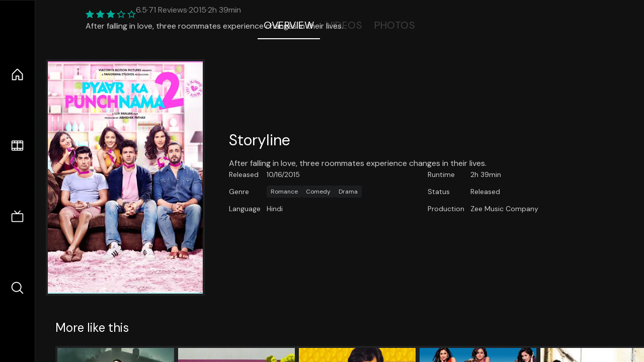

--- FILE ---
content_type: text/html;charset=utf-8
request_url: https://nuxt-movies.vercel.app/movie/363413
body_size: 16122
content:
<!DOCTYPE html><html  lang="en" data-capo=""><head><meta charset="utf-8">
<meta name="viewport" content="width=device-width, initial-scale=1">
<title>Pyaar Ka Punchnama 2 · Nuxt Movies</title>
<link rel="stylesheet" href="/_nuxt/entry.DDYGQnBS.css" crossorigin>
<link rel="stylesheet" href="/_nuxt/Base.DDl6vxtR.css" crossorigin>
<link rel="stylesheet" href="/_nuxt/TheFooter.DSjxkPen.css" crossorigin>
<link rel="modulepreload" as="script" crossorigin href="/_nuxt/DFfBDzz8.js">
<link rel="modulepreload" as="script" crossorigin href="/_nuxt/wHmGi5hF.js">
<link rel="modulepreload" as="script" crossorigin href="/_nuxt/uLHvflS5.js">
<link rel="modulepreload" as="script" crossorigin href="/_nuxt/ClyUp67_.js">
<link rel="modulepreload" as="script" crossorigin href="/_nuxt/CYviWHQ5.js">
<link rel="modulepreload" as="script" crossorigin href="/_nuxt/BVNlbdLW.js">
<link rel="prefetch" as="script" crossorigin href="/_nuxt/C17z7VQ0.js">
<meta name="twitter:card" content="summary_large_image">
<meta name="twitter:site" content="@nuxt_js">
<meta name="twitter:creator" content="@nuxt_js">
<link rel="icon" type="image/webp" href="/movies.webp">
<meta name="description" content="After falling in love, three roommates experience changes in their lives.">
<meta property="og:image" content="https://movies-proxy.vercel.app/ipx/s_1200x630/tmdb/2EjMwAPh8ILLZloqr5U42BCoWMe.jpg">
<script type="module" src="/_nuxt/DFfBDzz8.js" crossorigin></script></head><body><div id="__nuxt"><!--[--><div class="nuxt-loading-indicator" style="position:fixed;top:0;right:0;left:0;pointer-events:none;width:auto;height:3px;opacity:0;background:repeating-linear-gradient(to right,#00dc82 0%,#34cdfe 50%,#0047e1 100%);background-size:Infinity% auto;transform:scaleX(0%);transform-origin:left;transition:transform 0.1s, height 0.4s, opacity 0.4s;z-index:999999;"></div><div h-full w-full font-sans grid="~ lt-lg:rows-[1fr_max-content] lg:cols-[max-content_1fr]" of-hidden view-transition-app transition duration-0><div id="app-scroller" of-x-hidden of-y-auto relative><div><div relative class="aspect-ratio-3/2 lg:aspect-ratio-25/9" bg-black><div absolute top-0 right-0 lt-lg="left-0" lg="bottom-0 left-1/3"><img onerror="this.setAttribute(&#39;data-error&#39;, 1)" width="1220" height="659" alt="Pyaar Ka Punchnama 2" data-nuxt-img srcset="https://movies-proxy.vercel.app/ipx/f_webp&amp;s_1220x659/tmdb/AbxCR6bIKh9JKyb9WqRsI8Z79Uf.jpg 1x, https://movies-proxy.vercel.app/ipx/f_webp&amp;s_2440x1318/tmdb/AbxCR6bIKh9JKyb9WqRsI8Z79Uf.jpg 2x" h-full w-full object-cover src="https://movies-proxy.vercel.app/ipx/f_webp&amp;s_1220x659/tmdb/AbxCR6bIKh9JKyb9WqRsI8Z79Uf.jpg"></div><div absolute bottom-0 left-0 top-0 px-10 flex="~ col" justify-center lt-lg="bg-gradient-to-t right-0 p10" lg="px25 w-2/3 bg-gradient-to-r" from-black via-black to-transparent><template><div style="display:none;"><h1 mt-2 text-4xl lg:text-5xl line-clamp-2>Pyaar Ka Punchnama 2</h1><div flex="~ row wrap" gap2 items-center mt4><div relative aspect="11/2" filter-hue-rotate-320deg w-25><img src="/stars.webp" absolute inset-0 aria-hidden="true"><img src="/stars-filled.webp" absolute inset-0 aria-hidden="true" style="clip-path:inset(0 35% 0 0);"></div><div class="op50 hidden md:block">6.5</div><span class="op50 hidden md:block">·</span><div class="op50 hidden md:block">71 Reviews</div><span op50>·</span><div op50>2015</div><span op50>·</span><div op50>2h 39min</div></div><p class="mt-2 op80 leading-relaxed of-hidden line-clamp-3 md:line-clamp-5 text-xs md:text-base">After falling in love, three roommates experience changes in their lives.</p><!----></div></template></div><!----></div><!--[--><div flex items-center justify-center gap8 py6><button n-tab class="n-tab-active">Overview</button><button n-tab class="">Videos</button><button n-tab class="">Photos</button></div><!--[--><div p4 grid="~ cols-[max-content_1fr]" gap-8 items-center ma max-w-300><img onerror="this.setAttribute(&#39;data-error&#39;, 1)" width="400" height="600" alt="Pyaar Ka Punchnama 2" data-nuxt-img srcset="https://movies-proxy.vercel.app/ipx/f_webp&amp;s_400x600/tmdb/2EjMwAPh8ILLZloqr5U42BCoWMe.jpg 1x, https://movies-proxy.vercel.app/ipx/f_webp&amp;s_800x1200/tmdb/2EjMwAPh8ILLZloqr5U42BCoWMe.jpg 2x" block border="4 gray4/10" w-79 lt-md:hidden transition duration-400 object-cover aspect="10/16" style="view-transition-name:item-363413;" src="https://movies-proxy.vercel.app/ipx/f_webp&amp;s_400x600/tmdb/2EjMwAPh8ILLZloqr5U42BCoWMe.jpg"><div lt-md:w="[calc(100vw-2rem)]" flex="~ col" md:p4 gap6><div><h2 text-3xl mb4>Storyline</h2><div op80>After falling in love, three roommates experience changes in their lives.</div></div><div text-sm op80><ul grid="~ cols-[max-content_1fr] lg:cols-[max-content_1fr_max-content_1fr] gap3" items-center><!--[--><div>Released</div><div>10/16/2015</div><!--]--><!--[--><div>Runtime</div><div>2h 39min</div><!--]--><!----><!----><!----><!--[--><div>Genre</div><div flex="~ row wrap gap1"><!--[--><a href="/genre/10749/movie" class="" bg="gray/10 hover:gray/20" p="x2 y1" rounded text-xs>Romance</a><a href="/genre/35/movie" class="" bg="gray/10 hover:gray/20" p="x2 y1" rounded text-xs>Comedy</a><a href="/genre/18/movie" class="" bg="gray/10 hover:gray/20" p="x2 y1" rounded text-xs>Drama</a><!--]--></div><!--]--><!--[--><div>Status</div><div>Released</div><!--]--><!--[--><div>Language</div><div>Hindi</div><!--]--><!--[--><div>Production</div><div>Zee Music Company</div><!--]--></ul></div><div><div flex="~ row gap5" items-center text-lg mt-5><!----><!----><!----><!----><!----><!----><!----><!----><!--[--><!--]--></div></div></div></div><!----><!--]--><!----><!----><!--]--><!--[--><div flex py3 px10 items-center mt5><div text-2xl><!--[-->More like this<!--]--></div><div flex-auto></div><!--[--><!--]--></div><div relative><div overflow-y-auto><div flex gap-2 w-max p-2 px-10><!--[--><!--[--><a href="/movie/375290" class="" pb2 flex-1 w-40 md:w-60><div block bg-gray4:10 p1 class="aspect-10/16" transition duration-400 hover="scale-105 z10"><img onerror="this.setAttribute(&#39;data-error&#39;, 1)" width="400" height="600" alt="Airlift" data-nuxt-img srcset="https://movies-proxy.vercel.app/ipx/f_webp&amp;s_400x600/tmdb/oyaxIm3kTWDQtcYQ45eN5sZ6WIz.jpg 1x, https://movies-proxy.vercel.app/ipx/f_webp&amp;s_800x1200/tmdb/oyaxIm3kTWDQtcYQ45eN5sZ6WIz.jpg 2x" w-full h-full object-cover style="view-transition-name:item-375290;" src="https://movies-proxy.vercel.app/ipx/f_webp&amp;s_400x600/tmdb/oyaxIm3kTWDQtcYQ45eN5sZ6WIz.jpg"></div><div mt-2>Airlift</div><div flex text-sm gap-2 items-center><div relative aspect="11/2" filter-hue-rotate-320deg w-20><img src="/stars.webp" absolute inset-0 aria-hidden="true"><img src="/stars-filled.webp" absolute inset-0 aria-hidden="true" style="clip-path:inset(0 29.000000000000004% 0 0);"></div><div op60>7.1</div></div></a><a href="/movie/81476" class="" pb2 flex-1 w-40 md:w-60><div block bg-gray4:10 p1 class="aspect-10/16" transition duration-400 hover="scale-105 z10"><img onerror="this.setAttribute(&#39;data-error&#39;, 1)" width="400" height="600" alt="Confessions of a Young American Housewife" data-nuxt-img srcset="https://movies-proxy.vercel.app/ipx/f_webp&amp;s_400x600/tmdb/kgZELjdy8FkRZOUTYw5uH1AIE1P.jpg 1x, https://movies-proxy.vercel.app/ipx/f_webp&amp;s_800x1200/tmdb/kgZELjdy8FkRZOUTYw5uH1AIE1P.jpg 2x" w-full h-full object-cover style="view-transition-name:item-81476;" src="https://movies-proxy.vercel.app/ipx/f_webp&amp;s_400x600/tmdb/kgZELjdy8FkRZOUTYw5uH1AIE1P.jpg"></div><div mt-2>Confessions of a Young American Housewife</div><div flex text-sm gap-2 items-center><div relative aspect="11/2" filter-hue-rotate-320deg w-20><img src="/stars.webp" absolute inset-0 aria-hidden="true"><img src="/stars-filled.webp" absolute inset-0 aria-hidden="true" style="clip-path:inset(0 41.8% 0 0);"></div><div op60>5.8</div></div></a><a href="/movie/166233" class="" pb2 flex-1 w-40 md:w-60><div block bg-gray4:10 p1 class="aspect-10/16" transition duration-400 hover="scale-105 z10"><img onerror="this.setAttribute(&#39;data-error&#39;, 1)" width="400" height="600" alt="Kyo Kii... Main Jhuth Nahin Bolta" data-nuxt-img srcset="https://movies-proxy.vercel.app/ipx/f_webp&amp;s_400x600/tmdb/mNw4wVuvtJP15JFKGtpc9VRPsQe.jpg 1x, https://movies-proxy.vercel.app/ipx/f_webp&amp;s_800x1200/tmdb/mNw4wVuvtJP15JFKGtpc9VRPsQe.jpg 2x" w-full h-full object-cover style="view-transition-name:item-166233;" src="https://movies-proxy.vercel.app/ipx/f_webp&amp;s_400x600/tmdb/mNw4wVuvtJP15JFKGtpc9VRPsQe.jpg"></div><div mt-2>Kyo Kii... Main Jhuth Nahin Bolta</div><div flex text-sm gap-2 items-center><div relative aspect="11/2" filter-hue-rotate-320deg w-20><img src="/stars.webp" absolute inset-0 aria-hidden="true"><img src="/stars-filled.webp" absolute inset-0 aria-hidden="true" style="clip-path:inset(0 51% 0 0);"></div><div op60>4.9</div></div></a><a href="/movie/65521" class="" pb2 flex-1 w-40 md:w-60><div block bg-gray4:10 p1 class="aspect-10/16" transition duration-400 hover="scale-105 z10"><img onerror="this.setAttribute(&#39;data-error&#39;, 1)" width="400" height="600" alt="Pyaar Ka Punchnama" data-nuxt-img srcset="https://movies-proxy.vercel.app/ipx/f_webp&amp;s_400x600/tmdb/vKCuXtM3hpsm9kLu1Jlg5E79owb.jpg 1x, https://movies-proxy.vercel.app/ipx/f_webp&amp;s_800x1200/tmdb/vKCuXtM3hpsm9kLu1Jlg5E79owb.jpg 2x" w-full h-full object-cover style="view-transition-name:item-65521;" src="https://movies-proxy.vercel.app/ipx/f_webp&amp;s_400x600/tmdb/vKCuXtM3hpsm9kLu1Jlg5E79owb.jpg"></div><div mt-2>Pyaar Ka Punchnama</div><div flex text-sm gap-2 items-center><div relative aspect="11/2" filter-hue-rotate-320deg w-20><img src="/stars.webp" absolute inset-0 aria-hidden="true"><img src="/stars-filled.webp" absolute inset-0 aria-hidden="true" style="clip-path:inset(0 32% 0 0);"></div><div op60>6.8</div></div></a><a href="/movie/26379" class="" pb2 flex-1 w-40 md:w-60><div block bg-gray4:10 p1 class="aspect-10/16" transition duration-400 hover="scale-105 z10"><img onerror="this.setAttribute(&#39;data-error&#39;, 1)" width="400" height="600" alt="Paa" data-nuxt-img srcset="https://movies-proxy.vercel.app/ipx/f_webp&amp;s_400x600/tmdb/vslu8ixLEceu5qM0CnXMl4mavY9.jpg 1x, https://movies-proxy.vercel.app/ipx/f_webp&amp;s_800x1200/tmdb/vslu8ixLEceu5qM0CnXMl4mavY9.jpg 2x" w-full h-full object-cover style="view-transition-name:item-26379;" src="https://movies-proxy.vercel.app/ipx/f_webp&amp;s_400x600/tmdb/vslu8ixLEceu5qM0CnXMl4mavY9.jpg"></div><div mt-2>Paa</div><div flex text-sm gap-2 items-center><div relative aspect="11/2" filter-hue-rotate-320deg w-20><img src="/stars.webp" absolute inset-0 aria-hidden="true"><img src="/stars-filled.webp" absolute inset-0 aria-hidden="true" style="clip-path:inset(0 37% 0 0);"></div><div op60>6.3</div></div></a><a href="/movie/103243" class="" pb2 flex-1 w-40 md:w-60><div block bg-gray4:10 p1 class="aspect-10/16" transition duration-400 hover="scale-105 z10"><img onerror="this.setAttribute(&#39;data-error&#39;, 1)" width="400" height="600" alt="Vicky Donor" data-nuxt-img srcset="https://movies-proxy.vercel.app/ipx/f_webp&amp;s_400x600/tmdb/u8AO7DgcVYkVSXeU7oQdlhMFwcN.jpg 1x, https://movies-proxy.vercel.app/ipx/f_webp&amp;s_800x1200/tmdb/u8AO7DgcVYkVSXeU7oQdlhMFwcN.jpg 2x" w-full h-full object-cover style="view-transition-name:item-103243;" src="https://movies-proxy.vercel.app/ipx/f_webp&amp;s_400x600/tmdb/u8AO7DgcVYkVSXeU7oQdlhMFwcN.jpg"></div><div mt-2>Vicky Donor</div><div flex text-sm gap-2 items-center><div relative aspect="11/2" filter-hue-rotate-320deg w-20><img src="/stars.webp" absolute inset-0 aria-hidden="true"><img src="/stars-filled.webp" absolute inset-0 aria-hidden="true" style="clip-path:inset(0 32% 0 0);"></div><div op60>6.8</div></div></a><a href="/movie/30066" class="" pb2 flex-1 w-40 md:w-60><div block bg-gray4:10 p1 class="aspect-10/16" transition duration-400 hover="scale-105 z10"><img onerror="this.setAttribute(&#39;data-error&#39;, 1)" width="400" height="600" alt="Gol Maal" data-nuxt-img srcset="https://movies-proxy.vercel.app/ipx/f_webp&amp;s_400x600/tmdb/uPW269Qx8VxfiQI2PFHcSJkGOI2.jpg 1x, https://movies-proxy.vercel.app/ipx/f_webp&amp;s_800x1200/tmdb/uPW269Qx8VxfiQI2PFHcSJkGOI2.jpg 2x" w-full h-full object-cover style="view-transition-name:item-30066;" src="https://movies-proxy.vercel.app/ipx/f_webp&amp;s_400x600/tmdb/uPW269Qx8VxfiQI2PFHcSJkGOI2.jpg"></div><div mt-2>Gol Maal</div><div flex text-sm gap-2 items-center><div relative aspect="11/2" filter-hue-rotate-320deg w-20><img src="/stars.webp" absolute inset-0 aria-hidden="true"><img src="/stars-filled.webp" absolute inset-0 aria-hidden="true" style="clip-path:inset(0 27% 0 0);"></div><div op60>7.3</div></div></a><a href="/movie/181462" class="" pb2 flex-1 w-40 md:w-60><div block bg-gray4:10 p1 class="aspect-10/16" transition duration-400 hover="scale-105 z10"><img onerror="this.setAttribute(&#39;data-error&#39;, 1)" width="400" height="600" alt="Akaash Vani" data-nuxt-img srcset="https://movies-proxy.vercel.app/ipx/f_webp&amp;s_400x600/tmdb/p6Bi6Xm3VhfkHkdyRqRRX76H2Jj.jpg 1x, https://movies-proxy.vercel.app/ipx/f_webp&amp;s_800x1200/tmdb/p6Bi6Xm3VhfkHkdyRqRRX76H2Jj.jpg 2x" w-full h-full object-cover style="view-transition-name:item-181462;" src="https://movies-proxy.vercel.app/ipx/f_webp&amp;s_400x600/tmdb/p6Bi6Xm3VhfkHkdyRqRRX76H2Jj.jpg"></div><div mt-2>Akaash Vani</div><div flex text-sm gap-2 items-center><div relative aspect="11/2" filter-hue-rotate-320deg w-20><img src="/stars.webp" absolute inset-0 aria-hidden="true"><img src="/stars-filled.webp" absolute inset-0 aria-hidden="true" style="clip-path:inset(0 45% 0 0);"></div><div op60>5.5</div></div></a><a href="/movie/969797" class="" pb2 flex-1 w-40 md:w-60><div block bg-gray4:10 p1 class="aspect-10/16" transition duration-400 hover="scale-105 z10"><img onerror="this.setAttribute(&#39;data-error&#39;, 1)" width="400" height="600" alt="Maja Ma" data-nuxt-img srcset="https://movies-proxy.vercel.app/ipx/f_webp&amp;s_400x600/tmdb/vfzBw0g0zKjyCpcTCEQEfq3gy0d.jpg 1x, https://movies-proxy.vercel.app/ipx/f_webp&amp;s_800x1200/tmdb/vfzBw0g0zKjyCpcTCEQEfq3gy0d.jpg 2x" w-full h-full object-cover style="view-transition-name:item-969797;" src="https://movies-proxy.vercel.app/ipx/f_webp&amp;s_400x600/tmdb/vfzBw0g0zKjyCpcTCEQEfq3gy0d.jpg"></div><div mt-2>Maja Ma</div><div flex text-sm gap-2 items-center><div relative aspect="11/2" filter-hue-rotate-320deg w-20><img src="/stars.webp" absolute inset-0 aria-hidden="true"><img src="/stars-filled.webp" absolute inset-0 aria-hidden="true" style="clip-path:inset(0 37% 0 0);"></div><div op60>6.3</div></div></a><a href="/movie/30705" class="" pb2 flex-1 w-40 md:w-60><div block bg-gray4:10 p1 class="aspect-10/16" transition duration-400 hover="scale-105 z10"><img onerror="this.setAttribute(&#39;data-error&#39;, 1)" width="400" height="600" alt="Ka e vitsen?" data-nuxt-img srcset="https://movies-proxy.vercel.app/ipx/f_webp&amp;s_400x600/tmdb/80IBAvrnutjhnPzdL564ikJ4L35.jpg 1x, https://movies-proxy.vercel.app/ipx/f_webp&amp;s_800x1200/tmdb/80IBAvrnutjhnPzdL564ikJ4L35.jpg 2x" w-full h-full object-cover style="view-transition-name:item-30705;" src="https://movies-proxy.vercel.app/ipx/f_webp&amp;s_400x600/tmdb/80IBAvrnutjhnPzdL564ikJ4L35.jpg"></div><div mt-2>Ka e vitsen?</div><div flex text-sm gap-2 items-center><div relative aspect="11/2" filter-hue-rotate-320deg w-20><img src="/stars.webp" absolute inset-0 aria-hidden="true"><img src="/stars-filled.webp" absolute inset-0 aria-hidden="true" style="clip-path:inset(0 25% 0 0);"></div><div op60>7.5</div></div></a><a href="/movie/270780" class="" pb2 flex-1 w-40 md:w-60><div block bg-gray4:10 p1 class="aspect-10/16" transition duration-400 hover="scale-105 z10"><img onerror="this.setAttribute(&#39;data-error&#39;, 1)" width="400" height="600" alt="Puriyaatha Puthir" data-nuxt-img srcset="https://movies-proxy.vercel.app/ipx/f_webp&amp;s_400x600/tmdb/tc7xXN2eb4n73qzKMQ6ZU647wnp.jpg 1x, https://movies-proxy.vercel.app/ipx/f_webp&amp;s_800x1200/tmdb/tc7xXN2eb4n73qzKMQ6ZU647wnp.jpg 2x" w-full h-full object-cover style="view-transition-name:item-270780;" src="https://movies-proxy.vercel.app/ipx/f_webp&amp;s_400x600/tmdb/tc7xXN2eb4n73qzKMQ6ZU647wnp.jpg"></div><div mt-2>Puriyaatha Puthir</div><div flex text-sm gap-2 items-center><div relative aspect="11/2" filter-hue-rotate-320deg w-20><img src="/stars.webp" absolute inset-0 aria-hidden="true"><img src="/stars-filled.webp" absolute inset-0 aria-hidden="true" style="clip-path:inset(0 28% 0 0);"></div><div op60>7.2</div></div></a><a href="/movie/39217" class="" pb2 flex-1 w-40 md:w-60><div block bg-gray4:10 p1 class="aspect-10/16" transition duration-400 hover="scale-105 z10"><img onerror="this.setAttribute(&#39;data-error&#39;, 1)" width="400" height="600" alt="Maine Pyaar Kyun Kiya?" data-nuxt-img srcset="https://movies-proxy.vercel.app/ipx/f_webp&amp;s_400x600/tmdb/xQ1HQEoI8KJ9j9Rr2AzMuhPLcyc.jpg 1x, https://movies-proxy.vercel.app/ipx/f_webp&amp;s_800x1200/tmdb/xQ1HQEoI8KJ9j9Rr2AzMuhPLcyc.jpg 2x" w-full h-full object-cover style="view-transition-name:item-39217;" src="https://movies-proxy.vercel.app/ipx/f_webp&amp;s_400x600/tmdb/xQ1HQEoI8KJ9j9Rr2AzMuhPLcyc.jpg"></div><div mt-2>Maine Pyaar Kyun Kiya?</div><div flex text-sm gap-2 items-center><div relative aspect="11/2" filter-hue-rotate-320deg w-20><img src="/stars.webp" absolute inset-0 aria-hidden="true"><img src="/stars-filled.webp" absolute inset-0 aria-hidden="true" style="clip-path:inset(0 46% 0 0);"></div><div op60>5.4</div></div></a><a href="/movie/354287" class="" pb2 flex-1 w-40 md:w-60><div block bg-gray4:10 p1 class="aspect-10/16" transition duration-400 hover="scale-105 z10"><img onerror="this.setAttribute(&#39;data-error&#39;, 1)" width="400" height="600" alt="War Machine" data-nuxt-img srcset="https://movies-proxy.vercel.app/ipx/f_webp&amp;s_400x600/tmdb/bU2Q2rCH5VFrJNKSyx6wSmQZFsX.jpg 1x, https://movies-proxy.vercel.app/ipx/f_webp&amp;s_800x1200/tmdb/bU2Q2rCH5VFrJNKSyx6wSmQZFsX.jpg 2x" w-full h-full object-cover style="view-transition-name:item-354287;" src="https://movies-proxy.vercel.app/ipx/f_webp&amp;s_400x600/tmdb/bU2Q2rCH5VFrJNKSyx6wSmQZFsX.jpg"></div><div mt-2>War Machine</div><div flex text-sm gap-2 items-center><div relative aspect="11/2" filter-hue-rotate-320deg w-20><img src="/stars.webp" absolute inset-0 aria-hidden="true"><img src="/stars-filled.webp" absolute inset-0 aria-hidden="true" style="clip-path:inset(0 43.92% 0 0);"></div><div op60>5.6</div></div></a><a href="/movie/26022" class="" pb2 flex-1 w-40 md:w-60><div block bg-gray4:10 p1 class="aspect-10/16" transition duration-400 hover="scale-105 z10"><img onerror="this.setAttribute(&#39;data-error&#39;, 1)" width="400" height="600" alt="My Name Is Khan" data-nuxt-img srcset="https://movies-proxy.vercel.app/ipx/f_webp&amp;s_400x600/tmdb/5Y36lCiNyyV71mjq6LavgiggbhT.jpg 1x, https://movies-proxy.vercel.app/ipx/f_webp&amp;s_800x1200/tmdb/5Y36lCiNyyV71mjq6LavgiggbhT.jpg 2x" w-full h-full object-cover style="view-transition-name:item-26022;" src="https://movies-proxy.vercel.app/ipx/f_webp&amp;s_400x600/tmdb/5Y36lCiNyyV71mjq6LavgiggbhT.jpg"></div><div mt-2>My Name Is Khan</div><div flex text-sm gap-2 items-center><div relative aspect="11/2" filter-hue-rotate-320deg w-20><img src="/stars.webp" absolute inset-0 aria-hidden="true"><img src="/stars-filled.webp" absolute inset-0 aria-hidden="true" style="clip-path:inset(0 19.65% 0 0);"></div><div op60>8</div></div></a><a href="/movie/339527" class="" pb2 flex-1 w-40 md:w-60><div block bg-gray4:10 p1 class="aspect-10/16" transition duration-400 hover="scale-105 z10"><img onerror="this.setAttribute(&#39;data-error&#39;, 1)" width="400" height="600" alt="Solace" data-nuxt-img srcset="https://movies-proxy.vercel.app/ipx/f_webp&amp;s_400x600/tmdb/pbcXpZgem8kgr90RwIUNAbC2ite.jpg 1x, https://movies-proxy.vercel.app/ipx/f_webp&amp;s_800x1200/tmdb/pbcXpZgem8kgr90RwIUNAbC2ite.jpg 2x" w-full h-full object-cover style="view-transition-name:item-339527;" src="https://movies-proxy.vercel.app/ipx/f_webp&amp;s_400x600/tmdb/pbcXpZgem8kgr90RwIUNAbC2ite.jpg"></div><div mt-2>Solace</div><div flex text-sm gap-2 items-center><div relative aspect="11/2" filter-hue-rotate-320deg w-20><img src="/stars.webp" absolute inset-0 aria-hidden="true"><img src="/stars-filled.webp" absolute inset-0 aria-hidden="true" style="clip-path:inset(0 35.919999999999995% 0 0);"></div><div op60>6.4</div></div></a><a href="/movie/33" class="" pb2 flex-1 w-40 md:w-60><div block bg-gray4:10 p1 class="aspect-10/16" transition duration-400 hover="scale-105 z10"><img onerror="this.setAttribute(&#39;data-error&#39;, 1)" width="400" height="600" alt="Unforgiven" data-nuxt-img srcset="https://movies-proxy.vercel.app/ipx/f_webp&amp;s_400x600/tmdb/54roTwbX9fltg85zjsmrooXAs12.jpg 1x, https://movies-proxy.vercel.app/ipx/f_webp&amp;s_800x1200/tmdb/54roTwbX9fltg85zjsmrooXAs12.jpg 2x" w-full h-full object-cover style="view-transition-name:item-33;" src="https://movies-proxy.vercel.app/ipx/f_webp&amp;s_400x600/tmdb/54roTwbX9fltg85zjsmrooXAs12.jpg"></div><div mt-2>Unforgiven</div><div flex text-sm gap-2 items-center><div relative aspect="11/2" filter-hue-rotate-320deg w-20><img src="/stars.webp" absolute inset-0 aria-hidden="true"><img src="/stars-filled.webp" absolute inset-0 aria-hidden="true" style="clip-path:inset(0 20.9% 0 0);"></div><div op60>7.9</div></div></a><a href="/movie/1824" class="" pb2 flex-1 w-40 md:w-60><div block bg-gray4:10 p1 class="aspect-10/16" transition duration-400 hover="scale-105 z10"><img onerror="this.setAttribute(&#39;data-error&#39;, 1)" width="400" height="600" alt="50 First Dates" data-nuxt-img srcset="https://movies-proxy.vercel.app/ipx/f_webp&amp;s_400x600/tmdb/5NxTW4SS6aUKZYnbQzh7UYNivd.jpg 1x, https://movies-proxy.vercel.app/ipx/f_webp&amp;s_800x1200/tmdb/5NxTW4SS6aUKZYnbQzh7UYNivd.jpg 2x" w-full h-full object-cover style="view-transition-name:item-1824;" src="https://movies-proxy.vercel.app/ipx/f_webp&amp;s_400x600/tmdb/5NxTW4SS6aUKZYnbQzh7UYNivd.jpg"></div><div mt-2>50 First Dates</div><div flex text-sm gap-2 items-center><div relative aspect="11/2" filter-hue-rotate-320deg w-20><img src="/stars.webp" absolute inset-0 aria-hidden="true"><img src="/stars-filled.webp" absolute inset-0 aria-hidden="true" style="clip-path:inset(0 31.340000000000003% 0 0);"></div><div op60>6.9</div></div></a><a href="/movie/339403" class="" pb2 flex-1 w-40 md:w-60><div block bg-gray4:10 p1 class="aspect-10/16" transition duration-400 hover="scale-105 z10"><img onerror="this.setAttribute(&#39;data-error&#39;, 1)" width="400" height="600" alt="Baby Driver" data-nuxt-img srcset="https://movies-proxy.vercel.app/ipx/f_webp&amp;s_400x600/tmdb/rmnQ9jKW72bHu8uKlMjPIb2VLMI.jpg 1x, https://movies-proxy.vercel.app/ipx/f_webp&amp;s_800x1200/tmdb/rmnQ9jKW72bHu8uKlMjPIb2VLMI.jpg 2x" w-full h-full object-cover style="view-transition-name:item-339403;" src="https://movies-proxy.vercel.app/ipx/f_webp&amp;s_400x600/tmdb/rmnQ9jKW72bHu8uKlMjPIb2VLMI.jpg"></div><div mt-2>Baby Driver</div><div flex text-sm gap-2 items-center><div relative aspect="11/2" filter-hue-rotate-320deg w-20><img src="/stars.webp" absolute inset-0 aria-hidden="true"><img src="/stars-filled.webp" absolute inset-0 aria-hidden="true" style="clip-path:inset(0 25.53% 0 0);"></div><div op60>7.4</div></div></a><a href="/movie/245891" class="" pb2 flex-1 w-40 md:w-60><div block bg-gray4:10 p1 class="aspect-10/16" transition duration-400 hover="scale-105 z10"><img onerror="this.setAttribute(&#39;data-error&#39;, 1)" width="400" height="600" alt="John Wick" data-nuxt-img srcset="https://movies-proxy.vercel.app/ipx/f_webp&amp;s_400x600/tmdb/TxbvYS8wsgYSpYZtQLZXnoVOIQ.jpg 1x, https://movies-proxy.vercel.app/ipx/f_webp&amp;s_800x1200/tmdb/TxbvYS8wsgYSpYZtQLZXnoVOIQ.jpg 2x" w-full h-full object-cover style="view-transition-name:item-245891;" src="https://movies-proxy.vercel.app/ipx/f_webp&amp;s_400x600/tmdb/TxbvYS8wsgYSpYZtQLZXnoVOIQ.jpg"></div><div mt-2>John Wick</div><div flex text-sm gap-2 items-center><div relative aspect="11/2" filter-hue-rotate-320deg w-20><img src="/stars.webp" absolute inset-0 aria-hidden="true"><img src="/stars-filled.webp" absolute inset-0 aria-hidden="true" style="clip-path:inset(0 25.570000000000004% 0 0);"></div><div op60>7.4</div></div></a><a href="/movie/620" class="" pb2 flex-1 w-40 md:w-60><div block bg-gray4:10 p1 class="aspect-10/16" transition duration-400 hover="scale-105 z10"><img onerror="this.setAttribute(&#39;data-error&#39;, 1)" width="400" height="600" alt="Ghostbusters" data-nuxt-img srcset="https://movies-proxy.vercel.app/ipx/f_webp&amp;s_400x600/tmdb/7E8nLijS9AwwUEPu2oFYOVKhdFA.jpg 1x, https://movies-proxy.vercel.app/ipx/f_webp&amp;s_800x1200/tmdb/7E8nLijS9AwwUEPu2oFYOVKhdFA.jpg 2x" w-full h-full object-cover style="view-transition-name:item-620;" src="https://movies-proxy.vercel.app/ipx/f_webp&amp;s_400x600/tmdb/7E8nLijS9AwwUEPu2oFYOVKhdFA.jpg"></div><div mt-2>Ghostbusters</div><div flex text-sm gap-2 items-center><div relative aspect="11/2" filter-hue-rotate-320deg w-20><img src="/stars.webp" absolute inset-0 aria-hidden="true"><img src="/stars-filled.webp" absolute inset-0 aria-hidden="true" style="clip-path:inset(0 25.069999999999997% 0 0);"></div><div op60>7.5</div></div></a><!--]--><!--]--></div></div><button type="button" flex="~ col" absolute top-0 left-0 bottom-0 bg-black:50 p3 items-center justify-center op0 hover:op100 transition title="Scroll left"><div i-ph-caret-left-light text-3xl text-white></div></button><button type="button" flex="~ col" absolute top-0 right-0 bottom-0 bg-black:50 p3 items-center justify-center op0 hover:op100 transition title="Scroll right"><div i-ph-caret-right-light text-3xl text-white></div></button></div><!--]--><footer p="y15 x15" flex="~ col gap4"><div flex="~ row gap2" items-center my2><img src="/movies-sm.webp" width="25" height="25" alt="Logo"><div text-xl> Nuxt Movies </div></div><div flex="~ row gap2" items-center><div op50 text-sm> Made with </div><a href="https://nuxt.com/" target="_blank" title="Nuxt 3"><svg viewbox="0 0 128 32" fill="none" xmlns="http://www.w3.org/2000/svg" h5><path d="M60.32 32C60.6656 32 60.96 31.7135 60.96 31.36V16.48C60.96 16.48 61.76 17.92 63.2 20.32L69.44 31.04C69.7255 31.6384 70.359 32 70.88 32H75.2V8H70.88C70.5923 8 70.24 8.23906 70.24 8.64V23.68L67.36 18.56L61.6 8.8C61.3197 8.3026 60.7166 8 60.16 8H56V32H60.32Z" fill="currentColor"></path><path d="M116.16 14.72H118.24C118.77 14.72 119.2 14.2902 119.2 13.76V9.6H123.68V14.72H128V18.56H123.68V25.44C123.68 27.12 124.489 27.84 125.92 27.84H128V32H125.28C121.592 32 119.2 29.6114 119.2 25.6V18.56H116.16V14.72Z" fill="currentColor"></path><path d="M94.56 14.72V24.64C94.56 26.8806 93.7188 28.7695 92.48 30.08C91.2412 31.3905 89.5306 32 87.2 32C84.8694 32 82.9988 31.3905 81.76 30.08C80.5422 28.7695 79.68 26.8806 79.68 24.64V14.72H82.24C82.7859 14.72 83.3231 14.8195 83.68 15.2C84.0369 15.5593 84.16 15.7704 84.16 16.32V24.64C84.16 25.9294 84.2331 26.7259 84.8 27.36C85.3669 27.973 86.0662 28.16 87.2 28.16C88.3548 28.16 88.8731 27.973 89.44 27.36C90.0069 26.7259 90.08 25.9294 90.08 24.64V16.32C90.08 15.7704 90.2031 15.4205 90.56 15.04C90.8736 14.7057 91.2045 14.7136 91.68 14.72C91.7457 14.7209 91.9337 14.72 92 14.72H94.56Z" fill="currentColor"></path><path d="M108.16 23.04L113.6 14.72H109.44C108.916 14.72 108.45 14.9081 108.16 15.36L105.6 19.2L103.2 15.52C102.91 15.0681 102.284 14.72 101.76 14.72H97.76L103.2 22.88L97.28 32H101.44C101.96 32 102.429 31.486 102.72 31.04L105.6 26.72L108.64 31.2C108.931 31.646 109.4 32 109.92 32H114.08L108.16 23.04Z" fill="currentColor"></path><path d="M26.88 32H44.64C45.2068 32.0001 45.7492 31.8009 46.24 31.52C46.7308 31.2391 47.2367 30.8865 47.52 30.4C47.8033 29.9135 48.0002 29.3615 48 28.7998C47.9998 28.2381 47.8037 27.6864 47.52 27.2001L35.52 6.56C35.2368 6.0736 34.8907 5.72084 34.4 5.44C33.9093 5.15916 33.2066 4.96 32.64 4.96C32.0734 4.96 31.5307 5.15916 31.04 5.44C30.5493 5.72084 30.2032 6.0736 29.92 6.56L26.88 11.84L20.8 1.59962C20.5165 1.11326 20.1708 0.600786 19.68 0.32C19.1892 0.0392139 18.6467 0 18.08 0C17.5133 0 16.9708 0.0392139 16.48 0.32C15.9892 0.600786 15.4835 1.11326 15.2 1.59962L0.32 27.2001C0.0363166 27.6864 0.000246899 28.2381 3.05588e-07 28.7998C-0.000246288 29.3615 0.0367437 29.9134 0.32 30.3999C0.603256 30.8864 1.10919 31.2391 1.6 31.52C2.09081 31.8009 2.63324 32.0001 3.2 32H14.4C18.8379 32 22.068 30.0092 24.32 26.24L29.76 16.8L32.64 11.84L41.44 26.88H29.76L26.88 32ZM14.24 26.88H6.4L18.08 6.72L24 16.8L20.0786 23.636C18.5831 26.0816 16.878 26.88 14.24 26.88Z" fill="#00DC82"></path></svg></a></div><div flex="~ row gap2" items-center><p text-true-gray:90 text-sm> Data provided by  <a op100 target="_blank" href="https://www.themoviedb.org/" title="The Movie Database" rel="noopener" n-link-text><svg xmlns="http://www.w3.org/2000/svg" xmlns:xlink="http://www.w3.org/1999/xlink" viewbox="0 0 273.42 35.52" inline h4 data-v-2d74ee30><defs data-v-2d74ee30><linearGradient id="linear-gradient" y1="17.76" x2="273.42" y2="17.76" gradientUnits="userSpaceOnUse" data-v-2d74ee30><stop offset="0" stop-color="#90cea1" data-v-2d74ee30></stop><stop offset="0.56" stop-color="#3cbec9" data-v-2d74ee30></stop><stop offset="1" stop-color="#00b3e5" data-v-2d74ee30></stop></linearGradient></defs><g id="Layer_2" data-name="Layer 2" data-v-2d74ee30><g id="Layer_1-2" data-name="Layer 1" data-v-2d74ee30><path class="cls-1" d="M191.85,35.37h63.9A17.67,17.67,0,0,0,273.42,17.7h0A17.67,17.67,0,0,0,255.75,0h-63.9A17.67,17.67,0,0,0,174.18,17.7h0A17.67,17.67,0,0,0,191.85,35.37ZM10.1,35.42h7.8V6.92H28V0H0v6.9H10.1Zm28.1,0H46V8.25h.1L55.05,35.4h6L70.3,8.25h.1V35.4h7.8V0H66.45l-8.2,23.1h-.1L50,0H38.2ZM89.14.12h11.7a33.56,33.56,0,0,1,8.08,1,18.52,18.52,0,0,1,6.67,3.08,15.09,15.09,0,0,1,4.53,5.52,18.5,18.5,0,0,1,1.67,8.25,16.91,16.91,0,0,1-1.62,7.58,16.3,16.3,0,0,1-4.38,5.5,19.24,19.24,0,0,1-6.35,3.37,24.53,24.53,0,0,1-7.55,1.15H89.14Zm7.8,28.2h4a21.66,21.66,0,0,0,5-.55A10.58,10.58,0,0,0,110,26a8.73,8.73,0,0,0,2.68-3.35,11.9,11.9,0,0,0,1-5.08,9.87,9.87,0,0,0-1-4.52,9.17,9.17,0,0,0-2.63-3.18A11.61,11.61,0,0,0,106.22,8a17.06,17.06,0,0,0-4.68-.63h-4.6ZM133.09.12h13.2a32.87,32.87,0,0,1,4.63.33,12.66,12.66,0,0,1,4.17,1.3,7.94,7.94,0,0,1,3,2.72,8.34,8.34,0,0,1,1.15,4.65,7.48,7.48,0,0,1-1.67,5,9.13,9.13,0,0,1-4.43,2.82V17a10.28,10.28,0,0,1,3.18,1,8.51,8.51,0,0,1,2.45,1.85,7.79,7.79,0,0,1,1.57,2.62,9.16,9.16,0,0,1,.55,3.2,8.52,8.52,0,0,1-1.2,4.68,9.32,9.32,0,0,1-3.1,3A13.38,13.38,0,0,1,152.32,35a22.5,22.5,0,0,1-4.73.5h-14.5Zm7.8,14.15h5.65a7.65,7.65,0,0,0,1.78-.2,4.78,4.78,0,0,0,1.57-.65,3.43,3.43,0,0,0,1.13-1.2,3.63,3.63,0,0,0,.42-1.8A3.3,3.3,0,0,0,151,8.6a3.42,3.42,0,0,0-1.23-1.13A6.07,6.07,0,0,0,148,6.9a9.9,9.9,0,0,0-1.85-.18h-5.3Zm0,14.65h7a8.27,8.27,0,0,0,1.83-.2,4.67,4.67,0,0,0,1.67-.7,3.93,3.93,0,0,0,1.23-1.3,3.8,3.8,0,0,0,.47-1.95,3.16,3.16,0,0,0-.62-2,4,4,0,0,0-1.58-1.18,8.23,8.23,0,0,0-2-.55,15.12,15.12,0,0,0-2.05-.15h-5.9Z" data-v-2d74ee30></path></g></g></svg></a></p></div><div flex="~ row gap2" items-center><p text-true-gray:90 text-sm> This project uses the TMDB API but is not endorsed or certified by TMDB. </p></div><div flex gap4 items-center><div flex="~ row gap5" items-center text-lg mt-5><a href="https://twitter.com/nuxt_js" target="_blank" aria-label="Link to Twitter account" rel="noopener" n-link><div i-simple-icons:twitter></div></a><!----><!----><!----><a href="https://github.com/nuxt/movies" target="_blank" aria-label="Link to GitHub account" rel="noopener" n-link><div i-simple-icons:github></div></a><!----><!----><!----><!--[--><a href="https://vercel.com" rel="noopener" target="_blank" aria-label="go to vercel"><svg class="h-8" viewbox="0 0 212 44" fill="none" xmlns="http://www.w3.org/2000/svg" alt="Vercel"><rect width="212" height="44" rx="8" fill="black"></rect><path d="M60.4375 15.2266V26.5H61.8438V22.4766H64.6797C66.7969 22.4766 68.3047 20.9844 68.3047 18.875C68.3047 16.7266 66.8281 15.2266 64.6953 15.2266H60.4375ZM61.8438 16.4766H64.3281C65.9609 16.4766 66.8594 17.3281 66.8594 18.875C66.8594 20.3672 65.9297 21.2266 64.3281 21.2266H61.8438V16.4766ZM73.3441 26.6484C75.7425 26.6484 77.2269 24.9922 77.2269 22.2891C77.2269 19.5781 75.7425 17.9297 73.3441 17.9297C70.9456 17.9297 69.4613 19.5781 69.4613 22.2891C69.4613 24.9922 70.9456 26.6484 73.3441 26.6484ZM73.3441 25.4375C71.7503 25.4375 70.8519 24.2812 70.8519 22.2891C70.8519 20.2891 71.7503 19.1406 73.3441 19.1406C74.9378 19.1406 75.8363 20.2891 75.8363 22.2891C75.8363 24.2812 74.9378 25.4375 73.3441 25.4375ZM89.2975 18.0781H87.9459L86.2897 24.8125H86.1647L84.2819 18.0781H82.9928L81.11 24.8125H80.985L79.3288 18.0781H77.9694L80.3288 26.5H81.6881L83.5631 19.9844H83.6881L85.5709 26.5H86.9381L89.2975 18.0781ZM93.8213 19.1172C95.1572 19.1172 96.0478 20.1016 96.0791 21.5938H91.4384C91.54 20.1016 92.4775 19.1172 93.8213 19.1172ZM96.04 24.3203C95.6884 25.0625 94.9541 25.4609 93.8681 25.4609C92.4384 25.4609 91.5088 24.4062 91.4384 22.7422V22.6797H97.4931V22.1641C97.4931 19.5469 96.1103 17.9297 93.8369 17.9297C91.5244 17.9297 90.04 19.6484 90.04 22.2969C90.04 24.9609 91.5009 26.6484 93.8369 26.6484C95.6806 26.6484 96.9931 25.7578 97.3838 24.3203H96.04ZM99.2825 26.5H100.626V21.2812C100.626 20.0938 101.556 19.2344 102.837 19.2344C103.103 19.2344 103.587 19.2812 103.697 19.3125V17.9688C103.525 17.9453 103.243 17.9297 103.025 17.9297C101.908 17.9297 100.939 18.5078 100.689 19.3281H100.564V18.0781H99.2825V26.5ZM108.181 19.1172C109.517 19.1172 110.408 20.1016 110.439 21.5938H105.798C105.9 20.1016 106.838 19.1172 108.181 19.1172ZM110.4 24.3203C110.048 25.0625 109.314 25.4609 108.228 25.4609C106.798 25.4609 105.869 24.4062 105.798 22.7422V22.6797H111.853V22.1641C111.853 19.5469 110.47 17.9297 108.197 17.9297C105.884 17.9297 104.4 19.6484 104.4 22.2969C104.4 24.9609 105.861 26.6484 108.197 26.6484C110.041 26.6484 111.353 25.7578 111.744 24.3203H110.4ZM116.76 26.6484C117.924 26.6484 118.924 26.0938 119.455 25.1562H119.58V26.5H120.861V14.7344H119.518V19.4062H119.4C118.924 18.4844 117.932 17.9297 116.76 17.9297C114.619 17.9297 113.221 19.6484 113.221 22.2891C113.221 24.9375 114.603 26.6484 116.76 26.6484ZM117.072 19.1406C118.596 19.1406 119.549 20.3594 119.549 22.2891C119.549 24.2344 118.603 25.4375 117.072 25.4375C115.533 25.4375 114.611 24.2578 114.611 22.2891C114.611 20.3281 115.541 19.1406 117.072 19.1406ZM131.534 26.6484C133.667 26.6484 135.065 24.9219 135.065 22.2891C135.065 19.6406 133.674 17.9297 131.534 17.9297C130.378 17.9297 129.354 18.5 128.893 19.4062H128.768V14.7344H127.424V26.5H128.706V25.1562H128.831C129.362 26.0938 130.362 26.6484 131.534 26.6484ZM131.221 19.1406C132.76 19.1406 133.674 20.3203 133.674 22.2891C133.674 24.2578 132.76 25.4375 131.221 25.4375C129.69 25.4375 128.737 24.2344 128.737 22.2891C128.737 20.3438 129.69 19.1406 131.221 19.1406ZM137.261 29.5469C138.753 29.5469 139.425 28.9688 140.143 27.0156L143.433 18.0781H142.003L139.698 25.0078H139.573L137.261 18.0781H135.808L138.925 26.5078L138.768 27.0078C138.417 28.0234 137.995 28.3906 137.222 28.3906C137.034 28.3906 136.823 28.3828 136.659 28.3516V29.5C136.847 29.5312 137.081 29.5469 137.261 29.5469ZM154.652 26.5L158.55 15.2266H156.402L153.589 24.1484H153.457L150.621 15.2266H148.394L152.332 26.5H154.652ZM162.668 19.3203C163.832 19.3203 164.598 20.1328 164.637 21.3984H160.613C160.699 20.1484 161.512 19.3203 162.668 19.3203ZM164.652 24.1484C164.371 24.7812 163.707 25.1328 162.746 25.1328C161.473 25.1328 160.652 24.2422 160.605 22.8203V22.7188H166.574V22.0938C166.574 19.3984 165.113 17.7812 162.676 17.7812C160.199 17.7812 158.66 19.5078 158.66 22.2578C158.66 25.0078 160.176 26.6719 162.691 26.6719C164.707 26.6719 166.137 25.7031 166.488 24.1484H164.652ZM168.199 26.5H170.137V21.5625C170.137 20.3672 171.012 19.5859 172.27 19.5859C172.598 19.5859 173.113 19.6406 173.262 19.6953V17.8984C173.082 17.8438 172.738 17.8125 172.457 17.8125C171.356 17.8125 170.434 18.4375 170.199 19.2812H170.067V17.9531H168.199V26.5ZM181.7 20.8281C181.497 19.0312 180.168 17.7812 177.973 17.7812C175.403 17.7812 173.895 19.4297 173.895 22.2031C173.895 25.0156 175.411 26.6719 177.981 26.6719C180.145 26.6719 181.489 25.4688 181.7 23.6797H179.856C179.653 24.5703 178.981 25.0469 177.973 25.0469C176.653 25.0469 175.856 24 175.856 22.2031C175.856 20.4297 176.645 19.4062 177.973 19.4062C179.036 19.4062 179.676 20 179.856 20.8281H181.7ZM186.817 19.3203C187.981 19.3203 188.747 20.1328 188.786 21.3984H184.762C184.848 20.1484 185.661 19.3203 186.817 19.3203ZM188.802 24.1484C188.52 24.7812 187.856 25.1328 186.895 25.1328C185.622 25.1328 184.802 24.2422 184.755 22.8203V22.7188H190.723V22.0938C190.723 19.3984 189.262 17.7812 186.825 17.7812C184.348 17.7812 182.809 19.5078 182.809 22.2578C182.809 25.0078 184.325 26.6719 186.841 26.6719C188.856 26.6719 190.286 25.7031 190.637 24.1484H188.802ZM192.427 26.5H194.364V14.6484H192.427V26.5Z" fill="white"></path><path d="M23.3248 13L32.6497 29H14L23.3248 13Z" fill="white"></path><line x1="43.5" y1="2.18557e-08" x2="43.5" y2="44" stroke="#5E5E5E"></line></svg></a><!--]--></div><div flex gap2 items-center mt-5> Language: <select id="langSwitcher" rounded-md text-sm p-1><!--[--><option value="en" p-1>English</option><option value="fa-IR" p-1>فارسی</option><option value="de-DE" p-1>Deutsch</option><option value="es-ES" p-1>Español</option><option value="it" p-1>Italiano</option><option value="ja" p-1>日本語</option><option value="zh-CN" p-1>简体中文</option><option value="pt-PT" p-1>Português</option><option value="pt-BR" p-1>Português do Brasil</option><option value="ru-RU" p-1>Русский</option><option value="fr-FR" p-1>Français</option><option value="uk-UA" p-1>Українська</option><option value="vi" p-1>Tiếng Việt</option><!--]--></select></div></div></footer></div></div><div flex="~ row lg:col" justify-evenly items-center py5 lg:px5 border="t lg:r base" bg-black lg:order-first><a href="/" class="" title="Home"><div text-2xl class="i-ph-house"></div></a><a href="/movie" class="" title="Movies"><div text-2xl class="i-ph-film-strip"></div></a><a href="/tv" class="" title="TV Shows"><div text-2xl class="i-ph-television-simple"></div></a><a href="/search" class="" title="Search"><div text-2xl class="i-ph-magnifying-glass"></div></a></div><!----><!----></div><!--]--></div><div id="teleports"></div><script type="application/json" data-nuxt-data="nuxt-app" data-ssr="true" id="__NUXT_DATA__">[["ShallowReactive",1],{"data":2,"state":4,"once":293,"_errors":294,"serverRendered":296,"path":297},["ShallowReactive",3],{},["Reactive",5],{"$snuxt-i18n-meta":6,"$sjR9WwYsa1t":7,"$sKFTEn5eSMR":53},{},{"adult":8,"backdrop_path":9,"belongs_to_collection":10,"budget":15,"genres":16,"homepage":26,"id":27,"imdb_id":28,"origin_country":29,"original_language":31,"original_title":32,"overview":33,"popularity":34,"poster_path":35,"production_companies":36,"production_countries":41,"release_date":44,"revenue":15,"runtime":45,"spoken_languages":46,"status":50,"tagline":26,"title":32,"video":8,"vote_average":51,"vote_count":52},false,"/AbxCR6bIKh9JKyb9WqRsI8Z79Uf.jpg",{"id":11,"name":12,"poster_path":13,"backdrop_path":14},505479,"Pyaar Ka Punchnama Collection","/qGE8SUFczhqpXUUVSb5i0RXC5ca.jpg","/tCcXxujtGoSjbxrNmQkLLMiEBim.jpg",0,[17,20,23],{"id":18,"name":19},10749,"Romance",{"id":21,"name":22},35,"Comedy",{"id":24,"name":25},18,"Drama","",363413,"tt4430136",[30],"IN","hi","Pyaar Ka Punchnama 2","After falling in love, three roommates experience changes in their lives.",0.924,"/2EjMwAPh8ILLZloqr5U42BCoWMe.jpg",[37],{"id":38,"logo_path":39,"name":40,"origin_country":30},65217,"/jnxCP5z53ulAE2uDr30acFTx5qP.png","Zee Music Company",[42],{"iso_3166_1":30,"name":43},"India","2015-10-16",159,[47],{"english_name":48,"iso_639_1":31,"name":49},"Hindi","हिन्दी","Released",6.5,71,{"page":54,"results":55,"total_pages":173,"total_results":292},1,[56,70,82,93,105,118,129,141,152,163,174,188,200,212,223,235,247,258,269,280],{"backdrop_path":57,"id":58,"title":59,"original_title":59,"overview":60,"poster_path":61,"media_type":62,"adult":8,"original_language":31,"genre_ids":63,"popularity":66,"release_date":67,"video":8,"vote_average":68,"vote_count":69},"/e978yskNMNfQTiOY4tu0a0Vf8l9.jpg",375290,"Airlift","When Iraq invades Kuwait in August, 1990, a callous Indian businessman becomes the spokesperson for more than 170,000 stranded countrymen.","/oyaxIm3kTWDQtcYQ45eN5sZ6WIz.jpg","movie",[24,64,65],36,28,1.9899,"2016-01-22",7.1,197,{"backdrop_path":71,"id":72,"title":73,"original_title":73,"overview":74,"poster_path":75,"media_type":62,"adult":8,"original_language":76,"genre_ids":77,"popularity":78,"release_date":79,"video":8,"vote_average":80,"vote_count":81},"/gnxkUPvc65lX0vuTAsq0GiGn1rW.jpg",81476,"Confessions of a Young American Housewife","An attractive but conservative mid-30's housewife stays at the house of her sexually open daughter and soon becomes involved in her daughter's swinger lifestyle.","/kgZELjdy8FkRZOUTYw5uH1AIE1P.jpg","en",[24],0.8883,"1974-06-11",5.82,25,{"backdrop_path":83,"id":84,"title":85,"original_title":85,"overview":86,"poster_path":87,"media_type":62,"adult":8,"original_language":31,"genre_ids":88,"popularity":89,"release_date":90,"video":8,"vote_average":91,"vote_count":92},"/mRBjIxqCTTpY5XJONx6vucpTuVj.jpg",166233,"Kyo Kii... Main Jhuth Nahin Bolta","Inpired from the movie \"Liar Liar\", this movie is about a lawyer (Govinda) who lies his way through marriage and career. His wife (Sushmita Sen) falls in love with him because of his honesty and when she finds out of his dishonesty she threatens to divorce him. Their son, to avoid the divorce, wishes on a shooting star that his father should lose the ability to lie. What happens after that is an enjoyable journey.","/mNw4wVuvtJP15JFKGtpc9VRPsQe.jpg",[21],0.7615,"2001-09-21",4.9,26,{"backdrop_path":94,"id":95,"title":96,"original_title":97,"overview":98,"poster_path":99,"media_type":62,"adult":8,"original_language":31,"genre_ids":100,"popularity":101,"release_date":102,"video":8,"vote_average":103,"vote_count":104},"/nY2s9QNE6E8iZ0WuHUlc4z97KYq.jpg",65521,"Pyaar Ka Punchnama","प्यार का पंचनामा","Nishant starts dating Charu while his roommates Rajat and Vikrant already have girlfriends in Neha and Rhea respectively. Trouble starts when the guys feel that their girlfriends are dominating them.","/vKCuXtM3hpsm9kLu1Jlg5E79owb.jpg",[24,21,18],1.2318,"2011-05-20",6.8,86,{"backdrop_path":106,"id":107,"title":108,"original_title":109,"overview":110,"poster_path":111,"media_type":62,"adult":8,"original_language":31,"genre_ids":112,"popularity":114,"release_date":115,"video":8,"vote_average":116,"vote_count":117},"/sMuzHkk7EfKm5JfEVi1VqCSiZVr.jpg",26379,"Paa","पा","Auro suffers from a progeria like syndrome. Mentally he is 13 but physically he looks 5 times older. In spite of his condition, Auro is a very happy boy. He lives with his mother Vidya, who is a gynaecologist. Amol is young, progressive politician. He is a man with a mission. Auro is Amol's son. Paa is a 'rare' story about a father-son, son-father relationship.","/vslu8ixLEceu5qM0CnXMl4mavY9.jpg",[24,113],10751,1.3034,"2009-12-04",6.3,79,{"backdrop_path":119,"id":120,"title":121,"original_title":122,"overview":123,"poster_path":124,"media_type":62,"adult":8,"original_language":31,"genre_ids":125,"popularity":126,"release_date":127,"video":8,"vote_average":103,"vote_count":128},"/gHDMBYpp5NZtkyFFPIRLJJUshFi.jpg",103243,"Vicky Donor","विक्की डोनर","A man is brought in by an infertility doctor to supply him with his sperm, where he becomes the biggest sperm donor for his clinic.","/u8AO7DgcVYkVSXeU7oQdlhMFwcN.jpg",[21,18],0.6092,"2012-04-20",173,{"backdrop_path":130,"id":131,"title":132,"original_title":133,"overview":134,"poster_path":135,"media_type":62,"adult":8,"original_language":31,"genre_ids":136,"popularity":137,"release_date":138,"video":8,"vote_average":139,"vote_count":140},"/pfXRHq26dBOJxUs0OlApCFpat1y.jpg",30066,"Gol Maal","गोल माल","A man's simple lie to secure his job escalates into more complex lies when his orthodox boss becomes suspicious.","/uPW269Qx8VxfiQI2PFHcSJkGOI2.jpg",[21],1.407,"1979-04-19",7.3,75,{"backdrop_path":142,"id":143,"title":144,"original_title":144,"overview":145,"poster_path":146,"media_type":62,"adult":8,"original_language":31,"genre_ids":147,"popularity":148,"release_date":149,"video":8,"vote_average":150,"vote_count":151},"/h4NLl5w9hkqRUz55esKGG6d8q01.jpg",181462,"Akaash Vani","Akaash and Vani leaving their house to go to college. Vani catches her train on the other hand Akaash travels by a truck as he misses his train. As they reach their the next day Vaani says \"I love you\" to Akaash. He replies to this in a filmy way and both of them become friends. Akaash and Vani fall in love with each other and continue a 4 year relationship.","/p6Bi6Xm3VhfkHkdyRqRRX76H2Jj.jpg",[18,24],0.6044,"2013-01-24",5.5,13,{"backdrop_path":153,"id":154,"title":155,"original_title":156,"overview":157,"poster_path":158,"media_type":62,"adult":8,"original_language":31,"genre_ids":159,"popularity":160,"release_date":161,"video":8,"vote_average":116,"vote_count":162},"/qHfBUCEAyreAL3btFKuPMuMWlSD.jpg",969797,"Maja Ma","मजा मा","A rumour about an unassuming housewife threatens to disrupt her middle-class family's life on the eve of her son's engagement.","/vfzBw0g0zKjyCpcTCEQEfq3gy0d.jpg",[21,18,24],0.8907,"2022-10-06",15,{"backdrop_path":164,"id":165,"title":166,"original_title":166,"overview":167,"poster_path":168,"media_type":62,"adult":8,"original_language":76,"genre_ids":169,"popularity":170,"release_date":171,"video":8,"vote_average":172,"vote_count":173},null,30705,"Ka e vitsen?","\"KA E VITSEN?\" er, etter premieren i Bergen våren 2005, sett av over 100.000 mennesker og spilt 290 ganger! Forestillingen gikk også for utsolgte hus våren 2006 på Latter, Aker Brygge, hvor opptaket til denne utgivelsen ble gjort foran et ekstatisk publikum. Norgesturnéen ble avsluttet våren 2007. Dagfinn Lyngbø har en helt egen evne til å skape humor av hverdagslige situasjoner som vi alle kjenner oss igjen i. Med sin mimikk, stemmebruk, mikrofontekke og sikre timing gjør han gull av gråstein. Den halvrøde tråden i showet er vår frykt for både det ene og det andre. Lyngbø er en sprelsk komiker med nærmest grenseløs katastrofefantasi og går aldri på tomgang. Livet er farlig, rett og slett livsfarlig, og rundt neste sving går det sikkert galt. Kort sagt: Ka e vitsen?","/80IBAvrnutjhnPzdL564ikJ4L35.jpg",[],0.09,"2007-03-07",7.5,2,{"backdrop_path":175,"id":176,"title":177,"original_title":178,"overview":179,"poster_path":180,"media_type":62,"adult":8,"original_language":181,"genre_ids":182,"popularity":185,"release_date":186,"video":8,"vote_average":187,"vote_count":151},"/swbLpvNyiBIZiAeG8zKeTe7mauy.jpg",270780,"Puriyaatha Puthir","புரியாத புதிர்","Kathir, a music director, starts seeing Meera, who teaches music. He starts receiving compromising videos of Meera, and desperately tries to find out the person wrecking their lives, but will it be too late?","/tc7xXN2eb4n73qzKMQ6ZU647wnp.jpg","ta",[183,184],80,53,0.5561,"2017-08-31",7.2,{"backdrop_path":189,"id":190,"title":191,"original_title":192,"overview":193,"poster_path":194,"media_type":62,"adult":8,"original_language":31,"genre_ids":195,"popularity":196,"release_date":197,"video":8,"vote_average":198,"vote_count":199},"/6riwpc09YsnjZsexxXiBHfrPs9L.jpg",39217,"Maine Pyaar Kyun Kiya?","मैंने प्यार क्यूँ किया","Dr Samir is an absolute charmer when it comes to women, but he poses as a married man to keep them at bay. Love becomes a three-ring-circus for him after he ends up tangled in his web of lies with his girlfriend Sonia and pretend wife Naina.","/xQ1HQEoI8KJ9j9Rr2AzMuhPLcyc.jpg",[21,24,18],1.5965,"2005-07-15",5.4,114,{"backdrop_path":201,"id":202,"title":203,"original_title":203,"overview":204,"poster_path":205,"media_type":62,"adult":8,"original_language":76,"genre_ids":206,"popularity":208,"release_date":209,"video":8,"vote_average":210,"vote_count":211},"/jFDHwsTPrhIbXkPkwJGU3EORmPo.jpg",354287,"War Machine","A rock star general bent on winning the “impossible” war in Afghanistan takes us inside the complex machinery of modern war. Inspired by the true story of General Stanley McChrystal.","/bU2Q2rCH5VFrJNKSyx6wSmQZFsX.jpg",[21,24,207],10752,6.2905,"2017-05-26",5.608,1156,{"backdrop_path":213,"id":214,"title":215,"original_title":215,"overview":216,"poster_path":217,"media_type":62,"adult":8,"original_language":31,"genre_ids":218,"popularity":219,"release_date":220,"video":8,"vote_average":221,"vote_count":222},"/zGCnIADWwpjGllYv8DgT8HIuIQl.jpg",26022,"My Name Is Khan","Rizwan Khan, a Muslim from the Borivali section of Mumbai, has Asperger's syndrome. He marries a Hindu single mother, Mandira, in San Francisco. After 9/11, Rizwan is detained by authorities at LAX who treat him as a terrorist because of his condition and his race.","/5Y36lCiNyyV71mjq6LavgiggbhT.jpg",[24,18],5.851,"2010-02-10",8.035,1343,{"backdrop_path":224,"id":225,"title":226,"original_title":226,"overview":227,"poster_path":228,"media_type":62,"adult":8,"original_language":76,"genre_ids":229,"popularity":231,"release_date":232,"video":8,"vote_average":233,"vote_count":234},"/mLg1I7Nn47CYOdG1tOXegOhcayQ.jpg",339527,"Solace","A psychic doctor, John Clancy, works with an FBI special agent in search of a serial killer.","/pbcXpZgem8kgr90RwIUNAbC2ite.jpg",[184,183,230],9648,6.446,"2015-09-03",6.408,2255,{"backdrop_path":236,"id":237,"title":238,"original_title":238,"overview":239,"poster_path":240,"media_type":62,"adult":8,"original_language":76,"genre_ids":241,"popularity":243,"release_date":244,"video":8,"vote_average":245,"vote_count":246},"/5zkrI7P70j8C03ThBOvrEG6VF8M.jpg",33,"Unforgiven","William Munny is a retired, once-ruthless killer turned gentle widower and hog farmer. To help support his two motherless children, he accepts one last bounty-hunter mission to find the men who brutalized a prostitute. Joined by his former partner and a cocky greenhorn, he takes on a corrupt sheriff.","/54roTwbX9fltg85zjsmrooXAs12.jpg",[242],37,6.4844,"1992-08-07",7.91,4559,{"backdrop_path":248,"id":249,"title":250,"original_title":250,"overview":251,"poster_path":252,"media_type":62,"adult":8,"original_language":76,"genre_ids":253,"popularity":254,"release_date":255,"video":8,"vote_average":256,"vote_count":257},"/vUuMauTTlsp7LB9dN9phXA0i9Nd.jpg",1824,"50 First Dates","Henry is a player skilled at seducing women. But when this veterinarian meets Lucy, a girl with a quirky problem when it comes to total recall, he realizes it's possible to fall in love all over again…and again, and again. That's because the delightful Lucy has no short-term memory, so Henry must woo her day after day until he finally sweeps her off her feet.","/5NxTW4SS6aUKZYnbQzh7UYNivd.jpg",[21,18],9.0832,"2004-02-13",6.866,7314,{"backdrop_path":259,"id":260,"title":261,"original_title":261,"overview":262,"poster_path":263,"media_type":62,"adult":8,"original_language":76,"genre_ids":264,"popularity":265,"release_date":266,"video":8,"vote_average":267,"vote_count":268},"/oVD3ClJBoomSQHtnJPAlMfes8YD.jpg",339403,"Baby Driver","After being coerced into working for a crime boss, a young getaway driver finds himself taking part in a heist doomed to fail.","/rmnQ9jKW72bHu8uKlMjPIb2VLMI.jpg",[65,183],12.6311,"2017-06-28",7.447,16009,{"backdrop_path":270,"id":271,"title":272,"original_title":272,"overview":273,"poster_path":274,"media_type":62,"adult":8,"original_language":76,"genre_ids":275,"popularity":276,"release_date":277,"video":8,"vote_average":278,"vote_count":279},"/eD7FnB7LLrBV5ewjdGLYTAoV9Mv.jpg",245891,"John Wick","Ex-hitman John Wick comes out of retirement to track down the gangsters that took everything from him.","/TxbvYS8wsgYSpYZtQLZXnoVOIQ.jpg",[65,184],16.9791,"2014-10-22",7.443,19620,{"backdrop_path":281,"id":282,"title":283,"original_title":283,"overview":284,"poster_path":285,"media_type":62,"adult":8,"original_language":76,"genre_ids":286,"popularity":288,"release_date":289,"video":8,"vote_average":290,"vote_count":291},"/c6yfABGVKuB5cjoOwdX4AJMlzUz.jpg",620,"Ghostbusters","After losing their academic posts at a prestigious university, a team of parapsychologists goes into business as proton-pack-toting \"ghostbusters\" who exterminate ghouls, hobgoblins and supernatural pests of all stripes. An ad campaign pays off when a knockout cellist hires the squad to purge her swanky digs of demons that appear to be living in her refrigerator.","/7E8nLijS9AwwUEPu2oFYOVKhdFA.jpg",[21,287],14,13.3919,"1984-06-08",7.493,9157,40,["Set"],["ShallowReactive",295],{},true,"/movie/363413"]</script>
<script>window.__NUXT__={};window.__NUXT__.config={public:{apiBaseUrl:"https://movies-proxy.vercel.app",i18n:{baseUrl:"",defaultLocale:"en",defaultDirection:"ltr",strategy:"no_prefix",lazy:true,rootRedirect:"",routesNameSeparator:"___",defaultLocaleRouteNameSuffix:"default",skipSettingLocaleOnNavigate:false,differentDomains:false,trailingSlash:false,configLocales:[{code:"en",name:"English",files:["/vercel/path0/internationalization/en.json"]},{code:"fa-IR",name:"فارسی",files:["/vercel/path0/internationalization/fa-IR.json"]},{code:"de-DE",name:"Deutsch",files:["/vercel/path0/internationalization/de-DE.json"]},{code:"es-ES",name:"Español",files:["/vercel/path0/internationalization/es-ES.json"]},{code:"it",name:"Italiano",files:["/vercel/path0/internationalization/it.json"]},{code:"ja",name:"日本語",files:["/vercel/path0/internationalization/ja.json"]},{code:"zh-CN",name:"简体中文",files:["/vercel/path0/internationalization/zh-CN.json"]},{code:"pt-PT",name:"Português",files:["/vercel/path0/internationalization/pt-PT.json"]},{code:"pt-BR",name:"Português do Brasil",files:["/vercel/path0/internationalization/pt-BR.json"]},{code:"ru-RU",name:"Русский",files:["/vercel/path0/internationalization/ru-RU.json"]},{code:"fr-FR",name:"Français",files:["/vercel/path0/internationalization/fr-FR.json"]},{code:"uk-UA",name:"Українська",files:["/vercel/path0/internationalization/uk-UA.json"]},{code:"vi",name:"Tiếng Việt",files:["/vercel/path0/internationalization/vi.json"]}],locales:{en:{domain:""},"fa-IR":{domain:""},"de-DE":{domain:""},"es-ES":{domain:""},it:{domain:""},ja:{domain:""},"zh-CN":{domain:""},"pt-PT":{domain:""},"pt-BR":{domain:""},"ru-RU":{domain:""},"fr-FR":{domain:""},"uk-UA":{domain:""},vi:{domain:""}},detectBrowserLanguage:{alwaysRedirect:false,cookieCrossOrigin:false,cookieDomain:"",cookieKey:"i18n_redirected",cookieSecure:false,fallbackLocale:"en",redirectOn:"root",useCookie:true},experimental:{localeDetector:"",switchLocalePathLinkSSR:false,autoImportTranslationFunctions:false},multiDomainLocales:false}},app:{baseURL:"/",buildId:"650d15d9-186f-4340-81fd-664a153cb547",buildAssetsDir:"/_nuxt/",cdnURL:""}}</script></body></html>

--- FILE ---
content_type: application/javascript; charset=utf-8
request_url: https://nuxt-movies.vercel.app/_nuxt/C6ECweGJ.js
body_size: 642
content:
import{_ as S}from"./AKD2oDuu.js";import{d as k,y as w,Q as $,v as r,B as b,c as B,R,a as d,e as n,i as C,H as D,S as T,u as a,U as V,V as q,t as u,w as E,o as c,W as F}from"./DFfBDzz8.js";import{s as H}from"./ClyUp67_.js";import"./q8FoU4OF.js";const K={flex:"","bg-gray:10":"","items-center":"",px6:"",py4:"",gap3:"",sticky:""},M=["placeholder"],U={key:0,p8:"",flex:"","flex-col":"","gap-3":"","items-start":""},A={"text-4xl":"","text-red":""},G={py2:""},L={key:2,"text-4xl":"",p10:"","font-100":"",op50:"","text-center":""},I=k({__name:"search",setup(N){const f=w(),m=$(),o=r((f.query.s||"").toString()),l=r(),i=r(),p=r([]),s=r(o.value);function v(){s.value!==o.value&&(s.value=o.value.toString(),i.value=void 0,p.value=[],m.replace({query:{s:o.value}}))}async function y(t){if(s.value)try{const e=await H(s.value,t);i.value=e.total_results??i.value,p.value.push(...e.results)}catch(e){l.value=e}}const _=F(v,200),x={mounted:t=>t.focus()};return b({title:B(()=>`Search: ${s.value}`)}),R(()=>o.value,()=>_()),(t,e)=>{const g=S;return c(),d("div",null,[n("div",K,[e[2]||(e[2]=n("div",{"i-ph:magnifying-glass":"","text-xl":"",op50:""},null,-1)),D(n("input",{"onUpdate:modelValue":e[0]||(e[0]=h=>q(o)?o.value=h:null),type:"text","text-2xl":"","bg-transparent":"","outline-none":"","w-full":"",placeholder:t.$t("Type to search..."),onKeyup:V(v,["enter"])},null,40,M),[[T,a(o)],[x]])]),a(l)?(c(),d("div",U,[n("h1",A,u(t.$t("Error occurred on fetching")),1),n("pre",G,u(a(l)),1),n("button",{"n-link":"",border:"",px4:"",py1:"",rounded:"",onClick:e[1]||(e[1]=h=>l.value=void 0)},u(t.$t("Retry")),1)])):a(s)?(c(),C(g,{key:a(s),fetch:y,items:a(p),count:a(i),blocking:!1,type:"movie"},{default:E(()=>[n("div",null,u(t.$t("Search result for: {currentSearch}",{currentSearch:a(s)})),1)]),_:1},8,["items","count"])):(c(),d("div",L,u(t.$t("Type something to search...")),1))])}}});export{I as default};
